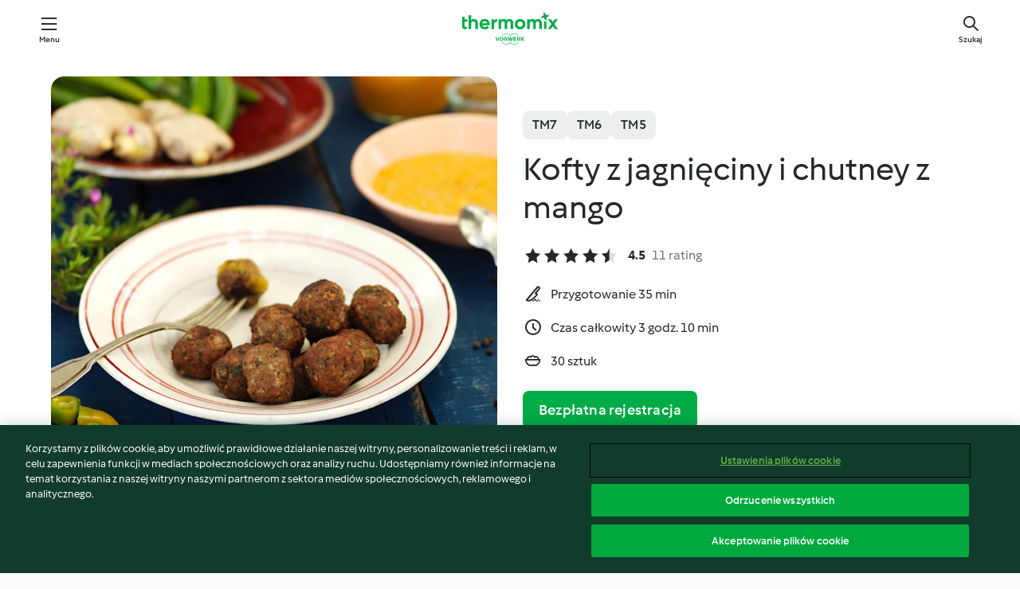

--- FILE ---
content_type: text/html; charset=utf-8
request_url: https://cookidoo.pl/recipes/recipe/pl-PL/r282453
body_size: 11632
content:
<!DOCTYPE html>
<html
  lang="pl-PL"
  class="cicd2-theme">
<head>
    <meta property="og:url" content="https://cookidoo.pl/recipes/recipe/pl-PL/r282453"/>
    <meta property="og:title" content="Kofty z jagnięciny i chutney z mango"/>
    <meta property="og:description" content="Świat przepisów Thermomix® – Cookidoo® zapewni Ci pyszne dania na całym świecie.
Tysiące przepisów oraz pomysłów to gwarancja wyśmienitych inspiracji przy każdych odwiedzinach."/>
    <meta property="og:image" content="https://assets.tmecosys.com/image/upload/t_web_rdp_recipe_584x480/img/recipe/ras/Assets/c146412e-93c7-4264-a52a-2f7e186d216b/Derivates/26f5c9a2-b7cc-4883-9882-8fbd490bd71c.jpg"/>
    <meta name="robots" content="noarchive"/>
    <meta charset="utf-8">
    <meta name="viewport" content="width=device-width, initial-scale=1, shrink-to-fit=no">
    <link rel="stylesheet" href="https://patternlib-all.prod.external.eu-tm-prod.vorwerk-digital.com/pl-core-29.3.2-b33824b8018a0840049d6c20603cb31e.css">
      <link rel="stylesheet" href="https://patternlib-all.prod.external.eu-tm-prod.vorwerk-digital.com/cicd2-theme-29.3.2-38102d1b98d85afb94b9d25dab3bae9c.css">
    <link rel="stylesheet" href="https://recipepublic-all.prod.external.eu-tm-prod.vorwerk-digital.com/bundle-7e9da6437349bf80779b292c7cffc47b.css">
    <link rel="icon" href="https://patternlib-all.prod.external.eu-tm-prod.vorwerk-digital.com/favicon-02a92602e0cf506ebd0186892a17fd82.ico">
    <link rel="preconnect" href="https://assets.tmecosys.com" crossorigin="anonymous">
    <script>"use strict";(()=>{function c(n){let t=document.cookie.match(new RegExp("(^| )"+n+"=([^;]+)"));if(t)return t[2]}var e={get:c};e.get("v-authenticated")?document.documentElement.classList.add("is-authenticated"):document.documentElement.classList.add("is-unauthenticated");})();
</script>
    <title>Kofty z jagnięciny i chutney z mango - Cookidoo® – oficjalna platforma z przepisami na Thermomix®</title>
    <link rel="stylesheet" href="https://patternlib-all.prod.external.eu-tm-prod.vorwerk-digital.com/pl-recipe-2.18.3-4949e3c3f2b6c536234d63e48d89c215.css">
    <script type="application/ld+json">{"@context":"http://schema.org/","@type":"Recipe","name":"Kofty z jagnięciny i chutney z mango","image":"https://assets.tmecosys.com/image/upload/t_web_rdp_recipe_584x480_1_5x/img/recipe/ras/Assets/c146412e-93c7-4264-a52a-2f7e186d216b/Derivates/26f5c9a2-b7cc-4883-9882-8fbd490bd71c.jpg","totalTime":"PT3H10M","cookTime":"PT3H10M","prepTime":"PT35M","recipeYield":"30 sztuk","recipeCategory":["Dania główne - potrawy z mięsa i drobiu"],"recipeIngredient":["2 ząbki czosnku","10 g oleju","1 łyżeczka imbiru, suszonego, mielonego","1000 g mango, dojrzałego","2 laski cynamonu","200 g białego octu winnego","250 g cukru","1 łyżeczka papryczki piri piri, suszonej, mielonej","500 g jagnięciny","100 g cebuli","2 ząbki czosnku","10 g korzenia imbiru, świeżego","2 zielone papryczki chili, świeże","15 g kolendry, świeżej","1 łyżka jogurtu naturalnego","1 łyżka kminu rzymskiego, mielonego","1 łyżeczka kolendry, mielonej","1 łyżka przyprawy garam masala","1 łyżeczka soli","&frac12; łyżeczki pieprzu czarnego, mielonego"," woda"," olej"],"nutrition":{"@type":"NutritionInformation","calories":"167 kcal","carbohydrateContent":"13 g","fatContent":"11 g","proteinContent":"4 g"},"inLanguage":"pl-PL","author":{"@type":"Organization","name":"Vorwerk Home & Co. KmG","address":"Wolleraustrasse 11a\n8807 Freienbach\nSzwajcaria","url":"https://cookidoo.pl/"},"aggregateRating":{"@id":"AggregatedRating"}}</script>
</head>

<body>
  <core-user-info
    condition="html.is-authenticated"
    base="/profile/api/user"
    community-profile="/community/profile/pl-PL"
    devices="/customer-devices/api/my-devices/versions"
    >
  </core-user-info>
  
  <div class="page-content">
      
  <header tabindex="-1" class="page-header">
    <div class="page-header__content">
      <a href="#main-content" class="link--skip">Przejdź do głównej treści</a>
          <a class="logo page-header__home authenticated-only" href="/foundation/pl-PL/for-you"
            aria-label="Link to the home page">
            <img class="logo" src="https://patternlib-all.prod.external.eu-tm-prod.vorwerk-digital.com/logo_thermomix-02469c2fb4fca55fc3c397286d9e7fe0.svg"
              alt="Thermomix®">
          </a>
          <a class="logo page-header__home unauthenticated-only" href="/foundation/pl-PL/explore"
            aria-label="Link to the home page">
            <img class="logo" src="https://patternlib-all.prod.external.eu-tm-prod.vorwerk-digital.com/logo_thermomix-02469c2fb4fca55fc3c397286d9e7fe0.svg"
              alt="Thermomix®">
          </a>
      <core-nav class="page-header__nav">
        <nav class="core-nav__nav" role="navigation">
          <button class="core-nav__trigger">Menu</button>
          <div class="core-nav__container">
            <ul class="core-nav__main-links authenticated-only">
                <li class="core-nav__item">
                  <a href="/foundation/pl-PL/for-you"
                    class="core-nav__link">Dla Ciebie</a>
                </li>
              <li class="core-nav__item">
                <a href="/foundation/pl-PL/explore"
                  class="core-nav__link">Odkrywaj</a>
              </li>
              <li class="core-nav__item">
                <a href="/organize/pl-PL/my-recipes"
                  class="core-nav__link">Moje przepisy</a>
              </li>
              <li class="core-nav__item">
                <a href="/planning/pl-PL/my-week"
                  class="core-nav__link">Mój tydzień</a>
              </li>
                <li class="core-nav__item">
                  <a href="/shopping/pl-PL"
                    class="core-nav__link">Lista zakupów</a>
                </li>
            </ul>
            <ul class=" core-nav__main-links unauthenticated-only">
              <li class="core-nav__item">
                <a href="/foundation/pl-PL/explore"
                  class="core-nav__link">Odkrywaj</a>
              </li>
              <li class="core-nav__item">
                <a href="/foundation/pl-PL/membership"
                  class="core-nav__link">Abonament</a>
              </li>
              <li class="core-nav__item">
                <a href="/foundation/pl-PL/help"
                  class="core-nav__link">Pomoc</a>
              </li>
            </ul>
            <ul class="core-nav__links unauthenticated-only">
              <li class="core-nav__item">
                <a href="/ciam/register/start"
                  class="core-nav__link page-header__sign-up page-header__icon">Zarejestruj konto</a>
              </li>
              <li class="core-nav__item">
                <a href="/profile/pl-PL/login?redirectAfterLogin=%2Frecipes%2Frecipe%2Fpl-PL%2Fr282453"
                  class="core-nav__link page-header__login page-header__icon">Zaloguj się</a>
              </li>
            </ul>
            <div role="separator" aria-orientation="vertical"
              class="core-nav__separator separator-vertical separator-vertical--silver-20"></div>
            <core-user-profile class="authenticated-only">
              <core-dropdown-menu class="core-nav__dropdown core-nav__dropdown--profile" align="bottom-right">
                <button class="core-dropdown-menu__trigger core-nav__dropdown-trigger">
                  <span class="core-nav__dropdown-trigger-icon" aria-hidden="true"></span>
                  <img class="core-nav__dropdown-trigger-picture" src alt>
                  <span class="core-dropdown-menu__trigger-text">
                      Profil
                  </span>
                </button>
                <div class="core-dropdown-menu__content core-nav__dropdown-content">
                  <ul class="core-dropdown-list core-nav__dropdown-list">
                    <li class="core-community-profile__link">
                      <a href="/community/profile/pl-PL"
                        class="core-dropdown-list__item core-nav__link core-nav__link--community">
                        <core-community-profile>
                          <span class="core-community-profile__icon" aria-hidden="true"></span>
                          <img class="core-community-profile__picture" src alt>
                          <div class="core-community-profile__heading-group">
                            <span class="core-community-profile__header">Profil</span>
                            <span class="core-community-profile__subheader">Wyświetl profil</span>
                          </div>
                        </core-community-profile>
                      </a>
                    </li>
                    <li>
                      <a href="/commerce/pl-PL/membership"
                        class="core-dropdown-list__item core-nav__link">Konto użytkownika</a>
                    </li>
                    <li>
                      <a href="/foundation/pl-PL/help"
                        class="core-dropdown-list__item core-nav__link">Pomoc</a>
                    </li>
                    <li>
                      <a href="/profile/logout"
                        class="core-dropdown-list__item core-nav__link">Wyloguj się</a>
                    </li>
                  </ul>
                </div>
              </core-dropdown-menu>
            </core-user-profile>
          </div>
          <div role="separator" aria-orientation="vertical"
            class="core-nav__separator separator-vertical separator-vertical--silver-20"></div>
        </nav>
      </core-nav>
      <a class="page-header__search page-header__icon" href="/search/pl-PL"
        aria-label="Szukaj">Szukaj</a>
    </div>
  </header>
  <recipe-scrollspy>
    <nav class="recipe-scrollspy__nav">
        <a href="#ingredients-section" class="recipe-scrollspy__link">Składniki</a>
  
      <a href="#difficulty-section" class="recipe-scrollspy__link">Poziom trudności</a>
  
        <a href="#nutrition-section" class="recipe-scrollspy__link">Wartości odżywcze</a>
  
        <a href="#also-featured-in-section" class="recipe-scrollspy__link">Dostępny w</a>
  
      <a id="recipe-scrollspy-alternative-recipes" href="#alternative-recipes" class="recipe-scrollspy__link">Może spodoba Ci się również...</a>
    </nav>
  </recipe-scrollspy>

  <recipe-details id="main-content">
    <recipe-card>
      <div class="recipe-card__wrapper">
        <div class="recipe-card__image-wrapper">
            <core-image-loader>
              <img
                class="recipe-card__image"
                  src="https://assets.tmecosys.com/image/upload/t_web_rdp_recipe_584x480/img/recipe/ras/Assets/c146412e-93c7-4264-a52a-2f7e186d216b/Derivates/26f5c9a2-b7cc-4883-9882-8fbd490bd71c.jpg"
                  srcset="https://assets.tmecosys.com/image/upload/t_web_rdp_recipe_584x480/img/recipe/ras/Assets/c146412e-93c7-4264-a52a-2f7e186d216b/Derivates/26f5c9a2-b7cc-4883-9882-8fbd490bd71c.jpg 584w, https://assets.tmecosys.com/image/upload/t_web_rdp_recipe_584x480_1_5x/img/recipe/ras/Assets/c146412e-93c7-4264-a52a-2f7e186d216b/Derivates/26f5c9a2-b7cc-4883-9882-8fbd490bd71c.jpg 876w"
                    sizes="(min-width: 1333px) 584px, (min-width: 768px) 50vw, 100vw"
                alt="Kofty z jagnięciny i chutney z mango"
                title="Kofty z jagnięciny i chutney z mango"/>
            </core-image-loader>
        </div>
        <div class="recipe-card__info">
    
            <div class="recipe-card__header">
              <div class="recipe-card__header-left">
                  <rdp-badges id="tm-versions-modal">
                      <button class="core-chip-button core-chip-button--flat core-chip-button--x-small">
                        TM7
                      </button>
                      <button class="core-chip-button core-chip-button--flat core-chip-button--x-small">
                        TM6
                      </button>
                      <button class="core-chip-button core-chip-button--flat core-chip-button--x-small">
                        TM5
                      </button>
                  </rdp-badges>
                
                  <core-modal
                    trigger-id="tm-versions-modal"
                    class="tm-versions-modal"
                    prevent-body-scroll="true"
                    hidden>
                    <div class="core-modal__wrapper">
                      <div class="core-modal__container" role="dialog" aria-modal="true">
                  
                        <div class="core-modal__header">
                          <h2>Urządzenia i Akcesoria</h2>
                          <button class="core-modal__close" aria-label="Close Modal"></button>
                        </div>
                  
                        <core-scrollbar class="core-modal__content" fadeout-top>
                          <div class="core-scrollbar__content">
                  
                            <rdp-tm-versions>
                              <p class="rdp-tm-versions__description">Ten przepis został stworzony dla określonej konfiguracji urządzeń i akcesoriów. Bez wymaganej konfiguracji nie możemy zagwarantować Ci udanego efektu końcowego.</p>
                              <div class="rdp-tm-versions__list">
                                  <div class="rdp-tm-versions__item">
                                    <img src="https://patternlib-all.prod.external.eu-tm-prod.vorwerk-digital.com/tm7-83b22c91a1a1e7fee3797168f05f9754.png" class="rdp-tm-versions__image"/>
                                    <div class="rdp-tm-versions__wrapper">
                                      <span class="rdp-tm-versions__name">Thermomix® TM7</span>
                                      <span class="rdp-tm-versions__compatibility">
                                        <span class="icon icon--checkmark-circle icon--xxxs"></span>Kompatybilny
                                      </span>
                                    </div>
                                  </div>
                                  <div class="rdp-tm-versions__item">
                                    <img src="https://patternlib-all.prod.external.eu-tm-prod.vorwerk-digital.com/tm6-fff867f1cfc7f35118b8b6dfffca8339.png" class="rdp-tm-versions__image"/>
                                    <div class="rdp-tm-versions__wrapper">
                                      <span class="rdp-tm-versions__name">Thermomix® TM6</span>
                                      <span class="rdp-tm-versions__compatibility">
                                        <span class="icon icon--checkmark-circle icon--xxxs"></span>Kompatybilny
                                      </span>
                                    </div>
                                  </div>
                                  <div class="rdp-tm-versions__item">
                                    <img src="https://patternlib-all.prod.external.eu-tm-prod.vorwerk-digital.com/tm5-a3a665744eb0093e9108135bf6b1baa4.png" class="rdp-tm-versions__image"/>
                                    <div class="rdp-tm-versions__wrapper">
                                      <span class="rdp-tm-versions__name">Thermomix® TM5</span>
                                      <span class="rdp-tm-versions__compatibility">
                                        <span class="icon icon--checkmark-circle icon--xxxs"></span>Kompatybilny
                                      </span>
                                    </div>
                                  </div>
                              </div>
                            </rdp-tm-versions>
                  
                  
                          </div>
                        </core-scrollbar>
                  
                        <div class="core-modal__footer">
                          <a class="button--inline rdp-tm-versions__more" href="/foundation/pl-PL/thermomix-compatibility">Więcej informacji</a>
                        </div>
                      </div>
                    </div>
                  </core-modal>
                
              </div>
            </div>
    
          <div class="recipe-card__content">
            <core-ellipsis lines-count="3">
              <h1 class="recipe-card__section recipe-card__name">Kofty z jagnięciny i chutney z mango</h1>
            </core-ellipsis>
            
            <core-rating>
  <div class="core-rating__rating-list">
      <span class="core-rating__point core-rating__point--full"></span>
      <span class="core-rating__point core-rating__point--full"></span>
      <span class="core-rating__point core-rating__point--full"></span>
      <span class="core-rating__point core-rating__point--full"></span>
      <span class="core-rating__point core-rating__point--half"></span>
  </div>
    <span class="core-rating__counter">4.5</span>
    <span class="core-rating__label">
      
      11 rating
      
    </span>
  <script type="application/ld+json">
  {
    "@context": "http://schema.org",
    "@type": "AggregateRating",
    "@id": "AggregatedRating",
    "ratingValue": 4.5,
    "reviewCount": 11
  }
  </script>
</core-rating>

            <div class="recipe-card__cook-params">
              <div class="recipe-card__cook-param">
                <span class="icon icon--time-preparation"></span>
                <span>Przygotowanie 35 min </span>
              </div>
              <div class="recipe-card__cook-param">
                <span class="icon icon--time"></span>
                <span>Czas całkowity 3 godz. 10 min</span>
              </div>
              <div class="recipe-card__cook-param">
                <span class="icon icon--servings"></span>
                <span>30 sztuk</span>
              </div>
            </div>
          </div>
    
          <div class="recipe-card__footer">
            <a class="button--primary recipe-card__action-button recipe-card__action-button--primary"
              title="Bezpłatna rejestracja"
              href="/ciam/register/start">Bezpłatna rejestracja</a>
          </div>
        </div>
      </div>
    </recipe-card>
    
    <recipe-content>
      <div class="recipe-content__left">
        <div mobile-order="1">
          <div id="ingredients-section" class="recipe-content__section">
            <h4 class="recipe-content__title">Składniki</h4>
              <div class="recipe-content__inner-section">
                  <h5 class="recipe-content__inner-title recipe-content__inner-title--short">Chutney z mango</h5>
                <ul class="ul--clean">
                    <li>
          <recipe-ingredient>
            <div class="recipe-ingredient__wrapper">
                <img class="recipe-ingredient__image"   src="https://assets.tmecosys.com/image/upload/t_web_ingredient_48x48/icons/ingredient_icons/352"
            srcset="https://assets.tmecosys.com/image/upload/t_web_ingredient_48x48/icons/ingredient_icons/352 48w, https://assets.tmecosys.com/image/upload/t_web_ingredient_48x48_1_5x/icons/ingredient_icons/352 72w, https://assets.tmecosys.com/image/upload/t_web_ingredient_48x48_2x/icons/ingredient_icons/352 96w"
              sizes="48px"
           />
          
                <div class="recipe-ingredient__content">
                  <span class="recipe-ingredient__name">
                        2
            
           ząbki czosnku 
                  </span>
                </div>
            </div>
          </recipe-ingredient>
          </li>
                    <li>
          <recipe-ingredient>
            <div class="recipe-ingredient__wrapper">
                <img class="recipe-ingredient__image"   src="https://assets.tmecosys.com/image/upload/t_web_ingredient_48x48/icons/ingredient_icons/151"
            srcset="https://assets.tmecosys.com/image/upload/t_web_ingredient_48x48/icons/ingredient_icons/151 48w, https://assets.tmecosys.com/image/upload/t_web_ingredient_48x48_1_5x/icons/ingredient_icons/151 72w, https://assets.tmecosys.com/image/upload/t_web_ingredient_48x48_2x/icons/ingredient_icons/151 96w"
              sizes="48px"
           />
          
                <div class="recipe-ingredient__content">
                  <span class="recipe-ingredient__name">
                        10
            g
           oleju 
                  </span>
                </div>
            </div>
          </recipe-ingredient>
          </li>
                    <li>
          <recipe-ingredient>
            <div class="recipe-ingredient__wrapper">
                <img class="recipe-ingredient__image"   src="https://assets.tmecosys.com/image/upload/t_web_ingredient_48x48/icons/ingredient_icons/2370"
            srcset="https://assets.tmecosys.com/image/upload/t_web_ingredient_48x48/icons/ingredient_icons/2370 48w, https://assets.tmecosys.com/image/upload/t_web_ingredient_48x48_1_5x/icons/ingredient_icons/2370 72w, https://assets.tmecosys.com/image/upload/t_web_ingredient_48x48_2x/icons/ingredient_icons/2370 96w"
              sizes="48px"
           />
          
                <div class="recipe-ingredient__content">
                  <span class="recipe-ingredient__name">
                        1
            łyżeczka
           imbiru, suszonego, mielonego 
                  </span>
                </div>
            </div>
          </recipe-ingredient>
          </li>
                    <li>
          <recipe-ingredient>
            <div class="recipe-ingredient__wrapper">
                <img class="recipe-ingredient__image"   src="https://assets.tmecosys.com/image/upload/t_web_ingredient_48x48/icons/ingredient_icons/117"
            srcset="https://assets.tmecosys.com/image/upload/t_web_ingredient_48x48/icons/ingredient_icons/117 48w, https://assets.tmecosys.com/image/upload/t_web_ingredient_48x48_1_5x/icons/ingredient_icons/117 72w, https://assets.tmecosys.com/image/upload/t_web_ingredient_48x48_2x/icons/ingredient_icons/117 96w"
              sizes="48px"
           />
          
                <div class="recipe-ingredient__content">
                  <span class="recipe-ingredient__name">
                        1000
            g
           mango, dojrzałego 
                  </span>
                    <span class="recipe-ingredient__description">pokrojonego na kawałki</span>
                </div>
            </div>
          </recipe-ingredient>
          </li>
                    <li>
          <recipe-ingredient>
            <div class="recipe-ingredient__wrapper">
                <img class="recipe-ingredient__image"   src="https://assets.tmecosys.com/image/upload/t_web_ingredient_48x48/icons/ingredient_icons/165"
            srcset="https://assets.tmecosys.com/image/upload/t_web_ingredient_48x48/icons/ingredient_icons/165 48w, https://assets.tmecosys.com/image/upload/t_web_ingredient_48x48_1_5x/icons/ingredient_icons/165 72w, https://assets.tmecosys.com/image/upload/t_web_ingredient_48x48_2x/icons/ingredient_icons/165 96w"
              sizes="48px"
           />
          
                <div class="recipe-ingredient__content">
                  <span class="recipe-ingredient__name">
                        2
            
           laski cynamonu 
                  </span>
                    <span class="recipe-ingredient__description">przełamane na pół</span>
                </div>
            </div>
          </recipe-ingredient>
          </li>
                    <li>
          <recipe-ingredient>
            <div class="recipe-ingredient__wrapper">
                <img class="recipe-ingredient__image"   src="https://assets.tmecosys.com/image/upload/t_web_ingredient_48x48/icons/ingredient_icons/314"
            srcset="https://assets.tmecosys.com/image/upload/t_web_ingredient_48x48/icons/ingredient_icons/314 48w, https://assets.tmecosys.com/image/upload/t_web_ingredient_48x48_1_5x/icons/ingredient_icons/314 72w, https://assets.tmecosys.com/image/upload/t_web_ingredient_48x48_2x/icons/ingredient_icons/314 96w"
              sizes="48px"
           />
          
                <div class="recipe-ingredient__content">
                  <span class="recipe-ingredient__name">
                        200
            g
           białego octu winnego 
                  </span>
                </div>
            </div>
          </recipe-ingredient>
          </li>
                    <li>
          <recipe-ingredient>
            <div class="recipe-ingredient__wrapper">
                <img class="recipe-ingredient__image"   src="https://assets.tmecosys.com/image/upload/t_web_ingredient_48x48/icons/ingredient_icons/9"
            srcset="https://assets.tmecosys.com/image/upload/t_web_ingredient_48x48/icons/ingredient_icons/9 48w, https://assets.tmecosys.com/image/upload/t_web_ingredient_48x48_1_5x/icons/ingredient_icons/9 72w, https://assets.tmecosys.com/image/upload/t_web_ingredient_48x48_2x/icons/ingredient_icons/9 96w"
              sizes="48px"
           />
          
                <div class="recipe-ingredient__content">
                  <span class="recipe-ingredient__name">
                        250
            g
           cukru 
                  </span>
                </div>
            </div>
          </recipe-ingredient>
          </li>
                    <li>
          <recipe-ingredient>
            <div class="recipe-ingredient__wrapper">
                <img class="recipe-ingredient__image"   src="https://assets.tmecosys.com/image/upload/t_web_ingredient_48x48/icons/ingredient_icons/97609"
            srcset="https://assets.tmecosys.com/image/upload/t_web_ingredient_48x48/icons/ingredient_icons/97609 48w, https://assets.tmecosys.com/image/upload/t_web_ingredient_48x48_1_5x/icons/ingredient_icons/97609 72w, https://assets.tmecosys.com/image/upload/t_web_ingredient_48x48_2x/icons/ingredient_icons/97609 96w"
              sizes="48px"
           />
          
                <div class="recipe-ingredient__content">
                  <span class="recipe-ingredient__name">
                        1
            łyżeczka
           papryczki piri piri, suszonej, mielonej 
                  </span>
                </div>
            </div>
          </recipe-ingredient>
          </li>
                </ul>
              </div>
              <div class="recipe-content__inner-section">
                  <h5 class="recipe-content__inner-title recipe-content__inner-title--short">Kofty z jagnięciny</h5>
                <ul class="ul--clean">
                    <li>
          <recipe-ingredient>
            <div class="recipe-ingredient__wrapper">
                <img class="recipe-ingredient__image"   src="https://assets.tmecosys.com/image/upload/t_web_ingredient_48x48/icons/ingredient_icons/324"
            srcset="https://assets.tmecosys.com/image/upload/t_web_ingredient_48x48/icons/ingredient_icons/324 48w, https://assets.tmecosys.com/image/upload/t_web_ingredient_48x48_1_5x/icons/ingredient_icons/324 72w, https://assets.tmecosys.com/image/upload/t_web_ingredient_48x48_2x/icons/ingredient_icons/324 96w"
              sizes="48px"
           />
          
                <div class="recipe-ingredient__content">
                  <span class="recipe-ingredient__name">
                        500
            g
           jagnięciny 
                  </span>
                    <span class="recipe-ingredient__description">bez ścięgien i białych błonek, pokrojonej na 3 cm kawałki, lekko zmrożonej (patrz wskazówka)</span>
                </div>
            </div>
          </recipe-ingredient>
          </li>
                    <li>
          <recipe-ingredient>
            <div class="recipe-ingredient__wrapper">
                <img class="recipe-ingredient__image"   src="https://assets.tmecosys.com/image/upload/t_web_ingredient_48x48/icons/ingredient_icons/18"
            srcset="https://assets.tmecosys.com/image/upload/t_web_ingredient_48x48/icons/ingredient_icons/18 48w, https://assets.tmecosys.com/image/upload/t_web_ingredient_48x48_1_5x/icons/ingredient_icons/18 72w, https://assets.tmecosys.com/image/upload/t_web_ingredient_48x48_2x/icons/ingredient_icons/18 96w"
              sizes="48px"
           />
          
                <div class="recipe-ingredient__content">
                  <span class="recipe-ingredient__name">
                        100
            g
           cebuli 
                  </span>
                    <span class="recipe-ingredient__description">przekrojonej na pół</span>
                </div>
            </div>
          </recipe-ingredient>
          </li>
                    <li>
          <recipe-ingredient>
            <div class="recipe-ingredient__wrapper">
                <img class="recipe-ingredient__image"   src="https://assets.tmecosys.com/image/upload/t_web_ingredient_48x48/icons/ingredient_icons/352"
            srcset="https://assets.tmecosys.com/image/upload/t_web_ingredient_48x48/icons/ingredient_icons/352 48w, https://assets.tmecosys.com/image/upload/t_web_ingredient_48x48_1_5x/icons/ingredient_icons/352 72w, https://assets.tmecosys.com/image/upload/t_web_ingredient_48x48_2x/icons/ingredient_icons/352 96w"
              sizes="48px"
           />
          
                <div class="recipe-ingredient__content">
                  <span class="recipe-ingredient__name">
                        2
            
           ząbki czosnku 
                  </span>
                </div>
            </div>
          </recipe-ingredient>
          </li>
                    <li>
          <recipe-ingredient>
            <div class="recipe-ingredient__wrapper">
                <img class="recipe-ingredient__image"   src="https://assets.tmecosys.com/image/upload/t_web_ingredient_48x48/icons/ingredient_icons/11"
            srcset="https://assets.tmecosys.com/image/upload/t_web_ingredient_48x48/icons/ingredient_icons/11 48w, https://assets.tmecosys.com/image/upload/t_web_ingredient_48x48_1_5x/icons/ingredient_icons/11 72w, https://assets.tmecosys.com/image/upload/t_web_ingredient_48x48_2x/icons/ingredient_icons/11 96w"
              sizes="48px"
           />
          
                <div class="recipe-ingredient__content">
                  <span class="recipe-ingredient__name">
                        10
            g
           korzenia imbiru, świeżego 
                  </span>
                    <span class="recipe-ingredient__description">pokrojonego w 2 mm plastry</span>
                </div>
            </div>
          </recipe-ingredient>
          </li>
                    <li>
          <recipe-ingredient>
            <div class="recipe-ingredient__wrapper">
                <img class="recipe-ingredient__image"   src="https://assets.tmecosys.com/image/upload/t_web_ingredient_48x48/icons/ingredient_icons/1434"
            srcset="https://assets.tmecosys.com/image/upload/t_web_ingredient_48x48/icons/ingredient_icons/1434 48w, https://assets.tmecosys.com/image/upload/t_web_ingredient_48x48_1_5x/icons/ingredient_icons/1434 72w, https://assets.tmecosys.com/image/upload/t_web_ingredient_48x48_2x/icons/ingredient_icons/1434 96w"
              sizes="48px"
           />
          
                <div class="recipe-ingredient__content">
                  <span class="recipe-ingredient__name">
                        2
            
           zielone papryczki chili, świeże 
                  </span>
                    <span class="recipe-ingredient__description">bez gniazd nasiennych</span>
                </div>
            </div>
          </recipe-ingredient>
          </li>
                    <li>
          <recipe-ingredient>
            <div class="recipe-ingredient__wrapper">
                <img class="recipe-ingredient__image"   src="https://assets.tmecosys.com/image/upload/t_web_ingredient_48x48/icons/ingredient_icons/15"
            srcset="https://assets.tmecosys.com/image/upload/t_web_ingredient_48x48/icons/ingredient_icons/15 48w, https://assets.tmecosys.com/image/upload/t_web_ingredient_48x48_1_5x/icons/ingredient_icons/15 72w, https://assets.tmecosys.com/image/upload/t_web_ingredient_48x48_2x/icons/ingredient_icons/15 96w"
              sizes="48px"
           />
          
                <div class="recipe-ingredient__content">
                  <span class="recipe-ingredient__name">
                        15
            g
           kolendry, świeżej 
                  </span>
                </div>
            </div>
          </recipe-ingredient>
          </li>
                    <li>
          <recipe-ingredient>
            <div class="recipe-ingredient__wrapper">
                <img class="recipe-ingredient__image"   src="https://assets.tmecosys.com/image/upload/t_web_ingredient_48x48/icons/ingredient_icons/89"
            srcset="https://assets.tmecosys.com/image/upload/t_web_ingredient_48x48/icons/ingredient_icons/89 48w, https://assets.tmecosys.com/image/upload/t_web_ingredient_48x48_1_5x/icons/ingredient_icons/89 72w, https://assets.tmecosys.com/image/upload/t_web_ingredient_48x48_2x/icons/ingredient_icons/89 96w"
              sizes="48px"
           />
          
                <div class="recipe-ingredient__content">
                  <span class="recipe-ingredient__name">
                        1
            łyżka
           jogurtu naturalnego 
                  </span>
                </div>
            </div>
          </recipe-ingredient>
          </li>
                    <li>
          <recipe-ingredient>
            <div class="recipe-ingredient__wrapper">
                <img class="recipe-ingredient__image"   src="https://assets.tmecosys.com/image/upload/t_web_ingredient_48x48/icons/ingredient_icons/104"
            srcset="https://assets.tmecosys.com/image/upload/t_web_ingredient_48x48/icons/ingredient_icons/104 48w, https://assets.tmecosys.com/image/upload/t_web_ingredient_48x48_1_5x/icons/ingredient_icons/104 72w, https://assets.tmecosys.com/image/upload/t_web_ingredient_48x48_2x/icons/ingredient_icons/104 96w"
              sizes="48px"
           />
          
                <div class="recipe-ingredient__content">
                  <span class="recipe-ingredient__name">
                        1
            łyżka
           kminu rzymskiego, mielonego 
                  </span>
                </div>
            </div>
          </recipe-ingredient>
          </li>
                    <li>
          <recipe-ingredient>
            <div class="recipe-ingredient__wrapper">
                <img class="recipe-ingredient__image"   src="https://assets.tmecosys.com/image/upload/t_web_ingredient_48x48/icons/ingredient_icons/545"
            srcset="https://assets.tmecosys.com/image/upload/t_web_ingredient_48x48/icons/ingredient_icons/545 48w, https://assets.tmecosys.com/image/upload/t_web_ingredient_48x48_1_5x/icons/ingredient_icons/545 72w, https://assets.tmecosys.com/image/upload/t_web_ingredient_48x48_2x/icons/ingredient_icons/545 96w"
              sizes="48px"
           />
          
                <div class="recipe-ingredient__content">
                  <span class="recipe-ingredient__name">
                        1
            łyżeczka
           kolendry, mielonej 
                  </span>
                </div>
            </div>
          </recipe-ingredient>
          </li>
                    <li>
          <recipe-ingredient>
            <div class="recipe-ingredient__wrapper">
                <img class="recipe-ingredient__image"   src="https://assets.tmecosys.com/image/upload/t_web_ingredient_48x48/icons/ingredient_icons/1432"
            srcset="https://assets.tmecosys.com/image/upload/t_web_ingredient_48x48/icons/ingredient_icons/1432 48w, https://assets.tmecosys.com/image/upload/t_web_ingredient_48x48_1_5x/icons/ingredient_icons/1432 72w, https://assets.tmecosys.com/image/upload/t_web_ingredient_48x48_2x/icons/ingredient_icons/1432 96w"
              sizes="48px"
           />
          
                <div class="recipe-ingredient__content">
                  <span class="recipe-ingredient__name">
                        1
            łyżka
           przyprawy garam masala 
                  </span>
                </div>
            </div>
          </recipe-ingredient>
          </li>
                    <li>
          <recipe-ingredient>
            <div class="recipe-ingredient__wrapper">
                <img class="recipe-ingredient__image"   src="https://assets.tmecosys.com/image/upload/t_web_ingredient_48x48/icons/ingredient_icons/269"
            srcset="https://assets.tmecosys.com/image/upload/t_web_ingredient_48x48/icons/ingredient_icons/269 48w, https://assets.tmecosys.com/image/upload/t_web_ingredient_48x48_1_5x/icons/ingredient_icons/269 72w, https://assets.tmecosys.com/image/upload/t_web_ingredient_48x48_2x/icons/ingredient_icons/269 96w"
              sizes="48px"
           />
          
                <div class="recipe-ingredient__content">
                  <span class="recipe-ingredient__name">
                        1
            łyżeczka
           soli 
                  </span>
                </div>
            </div>
          </recipe-ingredient>
          </li>
                    <li>
          <recipe-ingredient>
            <div class="recipe-ingredient__wrapper">
                <img class="recipe-ingredient__image"   src="https://assets.tmecosys.com/image/upload/t_web_ingredient_48x48/icons/ingredient_icons/23"
            srcset="https://assets.tmecosys.com/image/upload/t_web_ingredient_48x48/icons/ingredient_icons/23 48w, https://assets.tmecosys.com/image/upload/t_web_ingredient_48x48_1_5x/icons/ingredient_icons/23 72w, https://assets.tmecosys.com/image/upload/t_web_ingredient_48x48_2x/icons/ingredient_icons/23 96w"
              sizes="48px"
           />
          
                <div class="recipe-ingredient__content">
                  <span class="recipe-ingredient__name">
                        &frac12;
            łyżeczki
           pieprzu czarnego, mielonego 
                  </span>
                </div>
            </div>
          </recipe-ingredient>
          </li>
                    <li>
          <recipe-ingredient>
            <div class="recipe-ingredient__wrapper">
                <img class="recipe-ingredient__image"   src="https://assets.tmecosys.com/image/upload/t_web_ingredient_48x48/icons/ingredient_icons/54"
            srcset="https://assets.tmecosys.com/image/upload/t_web_ingredient_48x48/icons/ingredient_icons/54 48w, https://assets.tmecosys.com/image/upload/t_web_ingredient_48x48_1_5x/icons/ingredient_icons/54 72w, https://assets.tmecosys.com/image/upload/t_web_ingredient_48x48_2x/icons/ingredient_icons/54 96w"
              sizes="48px"
           />
          
                <div class="recipe-ingredient__content">
                  <span class="recipe-ingredient__name">
                      
           woda 
                  </span>
                    <span class="recipe-ingredient__description">ilość do namoczenia dłoni</span>
                </div>
            </div>
          </recipe-ingredient>
          </li>
                    <li>
          <recipe-ingredient>
            <div class="recipe-ingredient__wrapper">
                <img class="recipe-ingredient__image"   src="https://assets.tmecosys.com/image/upload/t_web_ingredient_48x48/icons/ingredient_icons/151"
            srcset="https://assets.tmecosys.com/image/upload/t_web_ingredient_48x48/icons/ingredient_icons/151 48w, https://assets.tmecosys.com/image/upload/t_web_ingredient_48x48_1_5x/icons/ingredient_icons/151 72w, https://assets.tmecosys.com/image/upload/t_web_ingredient_48x48_2x/icons/ingredient_icons/151 96w"
              sizes="48px"
           />
          
                <div class="recipe-ingredient__content">
                  <span class="recipe-ingredient__name">
                      
           olej 
                  </span>
                    <span class="recipe-ingredient__description">do smażenia</span>
                </div>
            </div>
          </recipe-ingredient>
          </li>
                </ul>
              </div>
          </div>
          <hr>
        </div>
        <div mobile-order="3">
          <div id="difficulty-section" class="recipe-content__section">
            <h4 class="recipe-content__title">Poziom trudności</h4>
            <rdp-difficulty>
              <span class="icon icon--s icon--chef-hat"></span>
              <p>średni</p>
            </rdp-difficulty>
          </div>
          <hr>
            <div id="nutrition-section" class="recipe-content__section">
              <h4 class="recipe-content__title">
                Wartości odżywcze
                <span class="recipe-content__subtitle">na 1 sztukę</span>
              </h4>
              <rdp-nutritious>
                  <div class="rdp-nutritious__item">
                    <span class="rdp-nutritious__name">Białko</span>
                    <span class="rdp-nutritious__value">
                        4 g 
                    </span>
                  </div>
                  <div class="rdp-nutritious__item">
                    <span class="rdp-nutritious__name">Kalorie</span>
                    <span class="rdp-nutritious__value">
                        698.7 kJ  / 
                        167 kcal 
                    </span>
                  </div>
                  <div class="rdp-nutritious__item">
                    <span class="rdp-nutritious__name">Tłuszcz</span>
                    <span class="rdp-nutritious__value">
                        11 g 
                    </span>
                  </div>
                  <div class="rdp-nutritious__item">
                    <span class="rdp-nutritious__name">Błonnik</span>
                    <span class="rdp-nutritious__value">
                        0 g 
                    </span>
                  </div>
                  <div class="rdp-nutritious__item">
                    <span class="rdp-nutritious__name">Węglowodany</span>
                    <span class="rdp-nutritious__value">
                        13 g 
                    </span>
                  </div>
              </rdp-nutritious>
            </div>
            <hr>
        </div>
      </div>
      <div class="recipe-content__right">
        <div mobile-order="2">
          <div class="recipe-content__section">
            <recipe-membership-banner>
              <img src="https://patternlib-all.prod.external.eu-tm-prod.vorwerk-digital.com/cookidoo-world-da330b8ec91ef8ac5df385f0e440dffb.svg" class="recipe-membership-banner__image" />
              <h1 class="recipe-membership-banner__title">Podoba Ci się nasza platforma?</h1>
              <h4 class="recipe-membership-banner__subtitle">Ten przepis i ponad 100 000 innych potraw czeka na Ciebie!</h4>
              <p class="recipe-membership-banner__description">Zarejestruj się i otrzymaj 30 dni bezpłatnego okresu próbnego, aby odkrywać świat Cookidoo® bez zobowiązań.</p>
              <a href="/ciam/register/start" class="button--primary">Bezpłatna rejestracja</a>
              <a href="/foundation/pl-PL/membership" class="button--inline">Więcej informacji</a>
            </recipe-membership-banner>
          </div>
          <hr>
        </div>
        <div mobile-order="4">
            <div id="also-featured-in-section" class="recipe-content__section">
              <h4 class="recipe-content__title">Dostępny w</h4>
              <rdp-collections>
                  <rdp-collection-tile>
                    <a class="rdp-collection-tile__wrapper" href="/collection/pl-PL/p/VrkCollection-pl-000001349210">
                      <img   src="https://assets.tmecosys.com/image/upload/t_web_col_80x80/img/collection/VrkCollection-pl-000001349210.jpg"
            srcset="https://assets.tmecosys.com/image/upload/t_web_col_80x80/img/collection/VrkCollection-pl-000001349210.jpg 80w, https://assets.tmecosys.com/image/upload/t_web_col_80x80_1_5x/img/collection/VrkCollection-pl-000001349210.jpg 120w, https://assets.tmecosys.com/image/upload/t_web_col_80x80_2x/img/collection/VrkCollection-pl-000001349210.jpg 160w"
              sizes="80px"
           class="rdp-collection-tile__image">
                      <div class="rdp-collection-tile__content">
                        <span class="rdp-collection-tile__name">KUCHNIA INDYJSKA</span>
                        <span class="rdp-collection-tile__info">11 Przepisów<br>Polska</span>
                      </div>
                    </a>
                  </rdp-collection-tile>
              </rdp-collections>
            </div>
            <hr>
        </div>
      </div>
    </recipe-content>
  </recipe-details>

  
  
  
  <div id="alternative-recipes" class="l-content l-content--additional recipe-alternative-recipes">
    <core-stripe class="core-stripe--modern" aria-labelledby="stripe-header" aria-describedby="stripe-description" role="region"
                 data-category="VrkNavCategory-RPF-004">
      <h3 class="core-stripe__header" id="stripe-header">
          Może spodoba Ci się również...
      </h3>
        <div class="core-stripe__content">
          
  
          
            <core-tile class="core-tile--expanded" id="r78731" data-recipe-id="r78731"><a class="link--alt" href="/recipes/recipe/pl-PL/r78731"><div aria-hidden="true" class="core-tile__image-wrapper">
    <img
      class="core-tile__image"
      alt="Chimichurri"
      title="Chimichurri"
      src="https://assets.tmecosys.com/image/upload/t_web_shared_recipe_221x240/img/recipe/ras/Assets/64F25C3B-7720-48A2-90F2-9100EEFDA2A6/Derivates/5defaf7106434695d7ad16bb58765832fcf7621e"
      sizes="221px"
      decoding="async"
      srcset="https://assets.tmecosys.com/image/upload/t_web_shared_recipe_221x240/img/recipe/ras/Assets/64F25C3B-7720-48A2-90F2-9100EEFDA2A6/Derivates/5defaf7106434695d7ad16bb58765832fcf7621e 221w, https://assets.tmecosys.com/image/upload/t_web_shared_recipe_221x240_1_5x/img/recipe/ras/Assets/64F25C3B-7720-48A2-90F2-9100EEFDA2A6/Derivates/5defaf7106434695d7ad16bb58765832fcf7621e 331w, https://assets.tmecosys.com/image/upload/t_web_shared_recipe_221x240_2x/img/recipe/ras/Assets/64F25C3B-7720-48A2-90F2-9100EEFDA2A6/Derivates/5defaf7106434695d7ad16bb58765832fcf7621e 442w"
    />
  </div><div class="core-tile__description-wrapper"><div class="core-tile__description"><core-ellipsis><p class="core-tile__description-text">Chimichurri</p></core-ellipsis><button class="core-tile__trigger authenticated-only context-menu-trigger" aria-label="Options de recettes ouvertes" type="button"></button></div><core-rating class="core-rating--short core-rating--small"><span class="core-rating__counter" aria-label="Rating 4.4">4.4</span><span class="core-rating__point core-rating__point--full" aria-disabled="true"></span><span class="core-rating__label" aria-label="from 90 reviews">(90)</span></core-rating><p class="core-tile__description-subline" aria-label="Durée totale 5min">5min</p></div></a><core-context-menu trigger-class="context-menu-trigger" class="translate-x-[0.5px]"><ul class="core-dropdown-list"><li><core-transclude href="/planning/pl-PL/transclude/manage-cook-today/r78731" prevent-page-reload="true" on="context-menu-open" context="core-context-menu"></core-transclude></li><li><core-transclude href="/organize/pl-PL/transclude/manage-bookmark/r78731" prevent-page-reload="true" on="context-menu-open" context="core-context-menu"></core-transclude></li><li><core-transclude href="/organize/pl-PL/transclude/manage-custom-list/r78731" prevent-page-reload="true" on="context-menu-open" context="core-context-menu"></core-transclude></li><li><core-transclude href="/planning/pl-PL/transclude/manage-add-to-myweek/r78731" prevent-page-reload="true" on="context-menu-open" context="core-context-menu"></core-transclude></li><li><core-transclude href="/shopping/pl-PL/partial/add-to-shopping-list/r78731" prevent-page-reload="true" on="context-menu-open" context="core-context-menu"></core-transclude></li><li><core-transclude href="/created-recipes/pl-PL/partials/add-to-customer-recipes?recipeUrl=https%3A%2F%2Fcookidoo.pl%2Frecipes%2Frecipe%2Fpl-PL%2Fr78731" prevent-page-reload="true" on="context-menu-open" context="core-context-menu"></core-transclude></li><li data-error="401" data-redirect-param="redirectAfterLogin" class="display-none"><a href="/profile/pl-PL/login?redirectAfterLogin=%2Fsearch%2Fpl-PL%2Ffragments%2Fstripe%3Flimit%3D12%26lazyLoading%3Dtrue%26accessories%3DincludingFriend%252CincludingBladeCoverWithPeeler%252CincludingCutter%252CincludingSensor%26includeRating%3Dtrue%26like%3Dr282453" class="core-dropdown-list__item"><span class="icon" aria-hidden="true">refresh</span>Actualiser la connexion</a></li></ul></core-context-menu></core-tile><core-tile class="core-tile--expanded" id="r399974" data-recipe-id="r399974"><a class="link--alt" href="/recipes/recipe/pl-PL/r399974"><div aria-hidden="true" class="core-tile__image-wrapper">
    <img
      class="core-tile__image"
      alt="Kwaśne curry rybne (Fish ambul thiyal)"
      title="Kwaśne curry rybne (Fish ambul thiyal)"
      src="https://assets.tmecosys.com/image/upload/t_web_shared_recipe_221x240/img/recipe/ras/Assets/1F98161E-20FE-4F99-AE54-92C0B7877493/Derivates/f20a8c26-ae04-4db2-9241-80a7b0043da0"
      sizes="221px"
      decoding="async"
      srcset="https://assets.tmecosys.com/image/upload/t_web_shared_recipe_221x240/img/recipe/ras/Assets/1F98161E-20FE-4F99-AE54-92C0B7877493/Derivates/f20a8c26-ae04-4db2-9241-80a7b0043da0 221w, https://assets.tmecosys.com/image/upload/t_web_shared_recipe_221x240_1_5x/img/recipe/ras/Assets/1F98161E-20FE-4F99-AE54-92C0B7877493/Derivates/f20a8c26-ae04-4db2-9241-80a7b0043da0 331w, https://assets.tmecosys.com/image/upload/t_web_shared_recipe_221x240_2x/img/recipe/ras/Assets/1F98161E-20FE-4F99-AE54-92C0B7877493/Derivates/f20a8c26-ae04-4db2-9241-80a7b0043da0 442w"
    />
  </div><div class="core-tile__description-wrapper"><div class="core-tile__description"><core-ellipsis><p class="core-tile__description-text">Kwaśne curry rybne (Fish ambul thiyal)</p></core-ellipsis><button class="core-tile__trigger authenticated-only context-menu-trigger" aria-label="Options de recettes ouvertes" type="button"></button></div><core-rating class="core-rating--short core-rating--small"><span class="core-rating__counter" aria-label="Rating 4.3">4.3</span><span class="core-rating__point core-rating__point--full" aria-disabled="true"></span><span class="core-rating__label" aria-label="from 4 reviews">(4)</span></core-rating><p class="core-tile__description-subline" aria-label="Durée totale 1h">1h</p></div></a><core-context-menu trigger-class="context-menu-trigger" class="translate-x-[0.5px]"><ul class="core-dropdown-list"><li><core-transclude href="/planning/pl-PL/transclude/manage-cook-today/r399974" prevent-page-reload="true" on="context-menu-open" context="core-context-menu"></core-transclude></li><li><core-transclude href="/organize/pl-PL/transclude/manage-bookmark/r399974" prevent-page-reload="true" on="context-menu-open" context="core-context-menu"></core-transclude></li><li><core-transclude href="/organize/pl-PL/transclude/manage-custom-list/r399974" prevent-page-reload="true" on="context-menu-open" context="core-context-menu"></core-transclude></li><li><core-transclude href="/planning/pl-PL/transclude/manage-add-to-myweek/r399974" prevent-page-reload="true" on="context-menu-open" context="core-context-menu"></core-transclude></li><li><core-transclude href="/shopping/pl-PL/partial/add-to-shopping-list/r399974" prevent-page-reload="true" on="context-menu-open" context="core-context-menu"></core-transclude></li><li><core-transclude href="/created-recipes/pl-PL/partials/add-to-customer-recipes?recipeUrl=https%3A%2F%2Fcookidoo.pl%2Frecipes%2Frecipe%2Fpl-PL%2Fr399974" prevent-page-reload="true" on="context-menu-open" context="core-context-menu"></core-transclude></li><li data-error="401" data-redirect-param="redirectAfterLogin" class="display-none"><a href="/profile/pl-PL/login?redirectAfterLogin=%2Fsearch%2Fpl-PL%2Ffragments%2Fstripe%3Flimit%3D12%26lazyLoading%3Dtrue%26accessories%3DincludingFriend%252CincludingBladeCoverWithPeeler%252CincludingCutter%252CincludingSensor%26includeRating%3Dtrue%26like%3Dr282453" class="core-dropdown-list__item"><span class="icon" aria-hidden="true">refresh</span>Actualiser la connexion</a></li></ul></core-context-menu></core-tile><core-tile class="core-tile--expanded" id="r344517" data-recipe-id="r344517"><a class="link--alt" href="/recipes/recipe/pl-PL/r344517"><div aria-hidden="true" class="core-tile__image-wrapper">
    <img
      class="core-tile__image"
      alt="Jiaozi z wołowiną i porem"
      title="Jiaozi z wołowiną i porem"
      src="https://assets.tmecosys.com/image/upload/t_web_shared_recipe_221x240/img/recipe/ras/Assets/0A6F175A-147B-405B-BE1D-0D952EEE3C3A/Derivates/2fef8f8e-41ff-4a08-9a27-77dbd7ac473e"
      sizes="221px"
      decoding="async"
      srcset="https://assets.tmecosys.com/image/upload/t_web_shared_recipe_221x240/img/recipe/ras/Assets/0A6F175A-147B-405B-BE1D-0D952EEE3C3A/Derivates/2fef8f8e-41ff-4a08-9a27-77dbd7ac473e 221w, https://assets.tmecosys.com/image/upload/t_web_shared_recipe_221x240_1_5x/img/recipe/ras/Assets/0A6F175A-147B-405B-BE1D-0D952EEE3C3A/Derivates/2fef8f8e-41ff-4a08-9a27-77dbd7ac473e 331w, https://assets.tmecosys.com/image/upload/t_web_shared_recipe_221x240_2x/img/recipe/ras/Assets/0A6F175A-147B-405B-BE1D-0D952EEE3C3A/Derivates/2fef8f8e-41ff-4a08-9a27-77dbd7ac473e 442w"
    />
  </div><div class="core-tile__description-wrapper"><div class="core-tile__description"><core-ellipsis><p class="core-tile__description-text">Jiaozi z wołowiną i porem</p></core-ellipsis><button class="core-tile__trigger authenticated-only context-menu-trigger" aria-label="Options de recettes ouvertes" type="button"></button></div><core-rating class="core-rating--short core-rating--small"><span class="core-rating__counter" aria-label="Rating 4.6">4.6</span><span class="core-rating__point core-rating__point--full" aria-disabled="true"></span><span class="core-rating__label" aria-label="from 173 reviews">(173)</span></core-rating><p class="core-tile__description-subline" aria-label="Durée totale 1h 30min">1h 30min</p></div></a><core-context-menu trigger-class="context-menu-trigger" class="translate-x-[0.5px]"><ul class="core-dropdown-list"><li><core-transclude href="/planning/pl-PL/transclude/manage-cook-today/r344517" prevent-page-reload="true" on="context-menu-open" context="core-context-menu"></core-transclude></li><li><core-transclude href="/organize/pl-PL/transclude/manage-bookmark/r344517" prevent-page-reload="true" on="context-menu-open" context="core-context-menu"></core-transclude></li><li><core-transclude href="/organize/pl-PL/transclude/manage-custom-list/r344517" prevent-page-reload="true" on="context-menu-open" context="core-context-menu"></core-transclude></li><li><core-transclude href="/planning/pl-PL/transclude/manage-add-to-myweek/r344517" prevent-page-reload="true" on="context-menu-open" context="core-context-menu"></core-transclude></li><li><core-transclude href="/shopping/pl-PL/partial/add-to-shopping-list/r344517" prevent-page-reload="true" on="context-menu-open" context="core-context-menu"></core-transclude></li><li><core-transclude href="/created-recipes/pl-PL/partials/add-to-customer-recipes?recipeUrl=https%3A%2F%2Fcookidoo.pl%2Frecipes%2Frecipe%2Fpl-PL%2Fr344517" prevent-page-reload="true" on="context-menu-open" context="core-context-menu"></core-transclude></li><li data-error="401" data-redirect-param="redirectAfterLogin" class="display-none"><a href="/profile/pl-PL/login?redirectAfterLogin=%2Fsearch%2Fpl-PL%2Ffragments%2Fstripe%3Flimit%3D12%26lazyLoading%3Dtrue%26accessories%3DincludingFriend%252CincludingBladeCoverWithPeeler%252CincludingCutter%252CincludingSensor%26includeRating%3Dtrue%26like%3Dr282453" class="core-dropdown-list__item"><span class="icon" aria-hidden="true">refresh</span>Actualiser la connexion</a></li></ul></core-context-menu></core-tile><core-tile class="core-tile--expanded" id="r827089" data-recipe-id="r827089"><a class="link--alt" href="/recipes/recipe/pl-PL/r827089"><div aria-hidden="true" class="core-tile__image-wrapper">
    <img
      class="core-tile__image"
      alt="Korma z wołowiny"
      title="Korma z wołowiny"
      src="https://assets.tmecosys.com/image/upload/t_web_shared_recipe_221x240/img/recipe/ras/Assets/3c136f19-f2b3-4a98-864e-c2414c3ebdc2/Derivates/65cdbdaf-8ecf-42e4-bd5b-64d1fb4248e2"
      sizes="221px"
      decoding="async"
      srcset="https://assets.tmecosys.com/image/upload/t_web_shared_recipe_221x240/img/recipe/ras/Assets/3c136f19-f2b3-4a98-864e-c2414c3ebdc2/Derivates/65cdbdaf-8ecf-42e4-bd5b-64d1fb4248e2 221w, https://assets.tmecosys.com/image/upload/t_web_shared_recipe_221x240_1_5x/img/recipe/ras/Assets/3c136f19-f2b3-4a98-864e-c2414c3ebdc2/Derivates/65cdbdaf-8ecf-42e4-bd5b-64d1fb4248e2 331w, https://assets.tmecosys.com/image/upload/t_web_shared_recipe_221x240_2x/img/recipe/ras/Assets/3c136f19-f2b3-4a98-864e-c2414c3ebdc2/Derivates/65cdbdaf-8ecf-42e4-bd5b-64d1fb4248e2 442w"
    />
  </div><div class="core-tile__description-wrapper"><div class="core-tile__description"><core-ellipsis><p class="core-tile__description-text">Korma z wołowiny</p></core-ellipsis><button class="core-tile__trigger authenticated-only context-menu-trigger" aria-label="Options de recettes ouvertes" type="button"></button></div><core-rating class="core-rating--short core-rating--small"><span class="core-rating__counter" aria-label="Rating 4.5">4.5</span><span class="core-rating__point core-rating__point--full" aria-disabled="true"></span><span class="core-rating__label" aria-label="from 25 reviews">(25)</span></core-rating><p class="core-tile__description-subline" aria-label="Durée totale 3h 10min">3h 10min</p></div></a><core-context-menu trigger-class="context-menu-trigger" class="translate-x-[0.5px]"><ul class="core-dropdown-list"><li><core-transclude href="/planning/pl-PL/transclude/manage-cook-today/r827089" prevent-page-reload="true" on="context-menu-open" context="core-context-menu"></core-transclude></li><li><core-transclude href="/organize/pl-PL/transclude/manage-bookmark/r827089" prevent-page-reload="true" on="context-menu-open" context="core-context-menu"></core-transclude></li><li><core-transclude href="/organize/pl-PL/transclude/manage-custom-list/r827089" prevent-page-reload="true" on="context-menu-open" context="core-context-menu"></core-transclude></li><li><core-transclude href="/planning/pl-PL/transclude/manage-add-to-myweek/r827089" prevent-page-reload="true" on="context-menu-open" context="core-context-menu"></core-transclude></li><li><core-transclude href="/shopping/pl-PL/partial/add-to-shopping-list/r827089" prevent-page-reload="true" on="context-menu-open" context="core-context-menu"></core-transclude></li><li><core-transclude href="/created-recipes/pl-PL/partials/add-to-customer-recipes?recipeUrl=https%3A%2F%2Fcookidoo.pl%2Frecipes%2Frecipe%2Fpl-PL%2Fr827089" prevent-page-reload="true" on="context-menu-open" context="core-context-menu"></core-transclude></li><li data-error="401" data-redirect-param="redirectAfterLogin" class="display-none"><a href="/profile/pl-PL/login?redirectAfterLogin=%2Fsearch%2Fpl-PL%2Ffragments%2Fstripe%3Flimit%3D12%26lazyLoading%3Dtrue%26accessories%3DincludingFriend%252CincludingBladeCoverWithPeeler%252CincludingCutter%252CincludingSensor%26includeRating%3Dtrue%26like%3Dr282453" class="core-dropdown-list__item"><span class="icon" aria-hidden="true">refresh</span>Actualiser la connexion</a></li></ul></core-context-menu></core-tile><core-tile class="core-tile--expanded" id="r146679" data-recipe-id="r146679"><a class="link--alt" href="/recipes/recipe/pl-PL/r146679"><div aria-hidden="true" class="core-tile__image-wrapper">
    <img
      class="core-tile__image"
      alt="Tagine z jagnięciną"
      title="Tagine z jagnięciną"
      src="https://assets.tmecosys.com/image/upload/t_web_shared_recipe_221x240/img/recipe/ras/Assets/EB43C8CC-8133-4883-B785-175E5E0268FA/Derivates/AF1C6A0E-1B6F-4EFB-BFCF-F872F62A7246"
      sizes="221px"
      decoding="async"
      srcset="https://assets.tmecosys.com/image/upload/t_web_shared_recipe_221x240/img/recipe/ras/Assets/EB43C8CC-8133-4883-B785-175E5E0268FA/Derivates/AF1C6A0E-1B6F-4EFB-BFCF-F872F62A7246 221w, https://assets.tmecosys.com/image/upload/t_web_shared_recipe_221x240_1_5x/img/recipe/ras/Assets/EB43C8CC-8133-4883-B785-175E5E0268FA/Derivates/AF1C6A0E-1B6F-4EFB-BFCF-F872F62A7246 331w, https://assets.tmecosys.com/image/upload/t_web_shared_recipe_221x240_2x/img/recipe/ras/Assets/EB43C8CC-8133-4883-B785-175E5E0268FA/Derivates/AF1C6A0E-1B6F-4EFB-BFCF-F872F62A7246 442w"
    />
  </div><div class="core-tile__description-wrapper"><div class="core-tile__description"><core-ellipsis><p class="core-tile__description-text">Tagine z jagnięciną</p></core-ellipsis><button class="core-tile__trigger authenticated-only context-menu-trigger" aria-label="Options de recettes ouvertes" type="button"></button></div><core-rating class="core-rating--short core-rating--small"><span class="core-rating__counter" aria-label="Rating 4">4.0</span><span class="core-rating__point core-rating__point--full" aria-disabled="true"></span><span class="core-rating__label" aria-label="from 38 reviews">(38)</span></core-rating><p class="core-tile__description-subline" aria-label="Durée totale 50min">50min</p></div></a><core-context-menu trigger-class="context-menu-trigger" class="translate-x-[0.5px]"><ul class="core-dropdown-list"><li><core-transclude href="/planning/pl-PL/transclude/manage-cook-today/r146679" prevent-page-reload="true" on="context-menu-open" context="core-context-menu"></core-transclude></li><li><core-transclude href="/organize/pl-PL/transclude/manage-bookmark/r146679" prevent-page-reload="true" on="context-menu-open" context="core-context-menu"></core-transclude></li><li><core-transclude href="/organize/pl-PL/transclude/manage-custom-list/r146679" prevent-page-reload="true" on="context-menu-open" context="core-context-menu"></core-transclude></li><li><core-transclude href="/planning/pl-PL/transclude/manage-add-to-myweek/r146679" prevent-page-reload="true" on="context-menu-open" context="core-context-menu"></core-transclude></li><li><core-transclude href="/shopping/pl-PL/partial/add-to-shopping-list/r146679" prevent-page-reload="true" on="context-menu-open" context="core-context-menu"></core-transclude></li><li><core-transclude href="/created-recipes/pl-PL/partials/add-to-customer-recipes?recipeUrl=https%3A%2F%2Fcookidoo.pl%2Frecipes%2Frecipe%2Fpl-PL%2Fr146679" prevent-page-reload="true" on="context-menu-open" context="core-context-menu"></core-transclude></li><li data-error="401" data-redirect-param="redirectAfterLogin" class="display-none"><a href="/profile/pl-PL/login?redirectAfterLogin=%2Fsearch%2Fpl-PL%2Ffragments%2Fstripe%3Flimit%3D12%26lazyLoading%3Dtrue%26accessories%3DincludingFriend%252CincludingBladeCoverWithPeeler%252CincludingCutter%252CincludingSensor%26includeRating%3Dtrue%26like%3Dr282453" class="core-dropdown-list__item"><span class="icon" aria-hidden="true">refresh</span>Actualiser la connexion</a></li></ul></core-context-menu></core-tile><core-tile class="core-tile--expanded" id="r282456" data-recipe-id="r282456"><a class="link--alt" href="/recipes/recipe/pl-PL/r282456"><div aria-hidden="true" class="core-tile__image-wrapper">
    <img
      class="core-tile__image"
      alt="Korma z owoców morza"
      title="Korma z owoców morza"
      src="https://assets.tmecosys.com/image/upload/t_web_shared_recipe_221x240/img/recipe/ras/Assets/312C02B0-B59C-4C90-98DB-72E8B3994172/Derivates/53fa7c28-bf57-4c57-9d8e-e0154ea505b7"
      sizes="221px"
      decoding="async"
      srcset="https://assets.tmecosys.com/image/upload/t_web_shared_recipe_221x240/img/recipe/ras/Assets/312C02B0-B59C-4C90-98DB-72E8B3994172/Derivates/53fa7c28-bf57-4c57-9d8e-e0154ea505b7 221w, https://assets.tmecosys.com/image/upload/t_web_shared_recipe_221x240_1_5x/img/recipe/ras/Assets/312C02B0-B59C-4C90-98DB-72E8B3994172/Derivates/53fa7c28-bf57-4c57-9d8e-e0154ea505b7 331w, https://assets.tmecosys.com/image/upload/t_web_shared_recipe_221x240_2x/img/recipe/ras/Assets/312C02B0-B59C-4C90-98DB-72E8B3994172/Derivates/53fa7c28-bf57-4c57-9d8e-e0154ea505b7 442w"
    />
  </div><div class="core-tile__description-wrapper"><div class="core-tile__description"><core-ellipsis><p class="core-tile__description-text">Korma z owoców morza</p></core-ellipsis><button class="core-tile__trigger authenticated-only context-menu-trigger" aria-label="Options de recettes ouvertes" type="button"></button></div><core-rating class="core-rating--short core-rating--small"><span class="core-rating__counter" aria-label="Rating 4.7">4.7</span><span class="core-rating__point core-rating__point--full" aria-disabled="true"></span><span class="core-rating__label" aria-label="from 118 reviews">(118)</span></core-rating><p class="core-tile__description-subline" aria-label="Durée totale 40min">40min</p></div></a><core-context-menu trigger-class="context-menu-trigger" class="translate-x-[0.5px]"><ul class="core-dropdown-list"><li><core-transclude href="/planning/pl-PL/transclude/manage-cook-today/r282456" prevent-page-reload="true" on="context-menu-open" context="core-context-menu"></core-transclude></li><li><core-transclude href="/organize/pl-PL/transclude/manage-bookmark/r282456" prevent-page-reload="true" on="context-menu-open" context="core-context-menu"></core-transclude></li><li><core-transclude href="/organize/pl-PL/transclude/manage-custom-list/r282456" prevent-page-reload="true" on="context-menu-open" context="core-context-menu"></core-transclude></li><li><core-transclude href="/planning/pl-PL/transclude/manage-add-to-myweek/r282456" prevent-page-reload="true" on="context-menu-open" context="core-context-menu"></core-transclude></li><li><core-transclude href="/shopping/pl-PL/partial/add-to-shopping-list/r282456" prevent-page-reload="true" on="context-menu-open" context="core-context-menu"></core-transclude></li><li><core-transclude href="/created-recipes/pl-PL/partials/add-to-customer-recipes?recipeUrl=https%3A%2F%2Fcookidoo.pl%2Frecipes%2Frecipe%2Fpl-PL%2Fr282456" prevent-page-reload="true" on="context-menu-open" context="core-context-menu"></core-transclude></li><li data-error="401" data-redirect-param="redirectAfterLogin" class="display-none"><a href="/profile/pl-PL/login?redirectAfterLogin=%2Fsearch%2Fpl-PL%2Ffragments%2Fstripe%3Flimit%3D12%26lazyLoading%3Dtrue%26accessories%3DincludingFriend%252CincludingBladeCoverWithPeeler%252CincludingCutter%252CincludingSensor%26includeRating%3Dtrue%26like%3Dr282453" class="core-dropdown-list__item"><span class="icon" aria-hidden="true">refresh</span>Actualiser la connexion</a></li></ul></core-context-menu></core-tile><core-tile class="core-tile--expanded" id="r239295" data-recipe-id="r239295"><a class="link--alt" href="/recipes/recipe/pl-PL/r239295"><div aria-hidden="true" class="core-tile__image-wrapper">
    <img
      class="core-tile__image"
      alt="Greckie klopsiki z jagnięciny (Keftethes)"
      title="Greckie klopsiki z jagnięciny (Keftethes)"
      src="https://assets.tmecosys.com/image/upload/t_web_shared_recipe_221x240/img/recipe/ras/Assets/597A76CB-AD27-4608-9C1A-E872F82FADA5/Derivates/d7d5cd24-f0c4-404f-b4ad-b4fb8bdc3dff"
      sizes="221px"
      decoding="async"
      srcset="https://assets.tmecosys.com/image/upload/t_web_shared_recipe_221x240/img/recipe/ras/Assets/597A76CB-AD27-4608-9C1A-E872F82FADA5/Derivates/d7d5cd24-f0c4-404f-b4ad-b4fb8bdc3dff 221w, https://assets.tmecosys.com/image/upload/t_web_shared_recipe_221x240_1_5x/img/recipe/ras/Assets/597A76CB-AD27-4608-9C1A-E872F82FADA5/Derivates/d7d5cd24-f0c4-404f-b4ad-b4fb8bdc3dff 331w, https://assets.tmecosys.com/image/upload/t_web_shared_recipe_221x240_2x/img/recipe/ras/Assets/597A76CB-AD27-4608-9C1A-E872F82FADA5/Derivates/d7d5cd24-f0c4-404f-b4ad-b4fb8bdc3dff 442w"
    />
  </div><div class="core-tile__description-wrapper"><div class="core-tile__description"><core-ellipsis><p class="core-tile__description-text">Greckie klopsiki z jagnięciny (Keftethes)</p></core-ellipsis><button class="core-tile__trigger authenticated-only context-menu-trigger" aria-label="Options de recettes ouvertes" type="button"></button></div><core-rating class="core-rating--short core-rating--small"><span class="core-rating__counter" aria-label="Rating 4.7">4.7</span><span class="core-rating__point core-rating__point--full" aria-disabled="true"></span><span class="core-rating__label" aria-label="from 31 reviews">(31)</span></core-rating><p class="core-tile__description-subline" aria-label="Durée totale 25min">25min</p></div></a><core-context-menu trigger-class="context-menu-trigger" class="translate-x-[0.5px]"><ul class="core-dropdown-list"><li><core-transclude href="/planning/pl-PL/transclude/manage-cook-today/r239295" prevent-page-reload="true" on="context-menu-open" context="core-context-menu"></core-transclude></li><li><core-transclude href="/organize/pl-PL/transclude/manage-bookmark/r239295" prevent-page-reload="true" on="context-menu-open" context="core-context-menu"></core-transclude></li><li><core-transclude href="/organize/pl-PL/transclude/manage-custom-list/r239295" prevent-page-reload="true" on="context-menu-open" context="core-context-menu"></core-transclude></li><li><core-transclude href="/planning/pl-PL/transclude/manage-add-to-myweek/r239295" prevent-page-reload="true" on="context-menu-open" context="core-context-menu"></core-transclude></li><li><core-transclude href="/shopping/pl-PL/partial/add-to-shopping-list/r239295" prevent-page-reload="true" on="context-menu-open" context="core-context-menu"></core-transclude></li><li><core-transclude href="/created-recipes/pl-PL/partials/add-to-customer-recipes?recipeUrl=https%3A%2F%2Fcookidoo.pl%2Frecipes%2Frecipe%2Fpl-PL%2Fr239295" prevent-page-reload="true" on="context-menu-open" context="core-context-menu"></core-transclude></li><li data-error="401" data-redirect-param="redirectAfterLogin" class="display-none"><a href="/profile/pl-PL/login?redirectAfterLogin=%2Fsearch%2Fpl-PL%2Ffragments%2Fstripe%3Flimit%3D12%26lazyLoading%3Dtrue%26accessories%3DincludingFriend%252CincludingBladeCoverWithPeeler%252CincludingCutter%252CincludingSensor%26includeRating%3Dtrue%26like%3Dr282453" class="core-dropdown-list__item"><span class="icon" aria-hidden="true">refresh</span>Actualiser la connexion</a></li></ul></core-context-menu></core-tile><core-tile class="core-tile--expanded" id="r495438" data-recipe-id="r495438"><a class="link--alt" href="/recipes/recipe/pl-PL/r495438"><div aria-hidden="true" class="core-tile__image-wrapper">
    <img
      class="core-tile__image"
      alt="Sos teriyaki"
      title="Sos teriyaki"
      src="https://assets.tmecosys.com/image/upload/t_web_shared_recipe_221x240/img/recipe/ras/Assets/CEEA8AD8-29A4-4C31-AABA-2E9CA7430C23/Derivates/b991be28-0f99-4684-9427-88a1129d0cf4"
      sizes="221px"
      decoding="async"
      srcset="https://assets.tmecosys.com/image/upload/t_web_shared_recipe_221x240/img/recipe/ras/Assets/CEEA8AD8-29A4-4C31-AABA-2E9CA7430C23/Derivates/b991be28-0f99-4684-9427-88a1129d0cf4 221w, https://assets.tmecosys.com/image/upload/t_web_shared_recipe_221x240_1_5x/img/recipe/ras/Assets/CEEA8AD8-29A4-4C31-AABA-2E9CA7430C23/Derivates/b991be28-0f99-4684-9427-88a1129d0cf4 331w, https://assets.tmecosys.com/image/upload/t_web_shared_recipe_221x240_2x/img/recipe/ras/Assets/CEEA8AD8-29A4-4C31-AABA-2E9CA7430C23/Derivates/b991be28-0f99-4684-9427-88a1129d0cf4 442w"
    />
  </div><div class="core-tile__description-wrapper"><div class="core-tile__description"><core-ellipsis><p class="core-tile__description-text">Sos teriyaki</p></core-ellipsis><button class="core-tile__trigger authenticated-only context-menu-trigger" aria-label="Options de recettes ouvertes" type="button"></button></div><core-rating class="core-rating--short core-rating--small"><span class="core-rating__counter" aria-label="Rating 4.9">4.9</span><span class="core-rating__point core-rating__point--full" aria-disabled="true"></span><span class="core-rating__label" aria-label="from 35 reviews">(35)</span></core-rating><p class="core-tile__description-subline" aria-label="Durée totale 15min">15min</p></div></a><core-context-menu trigger-class="context-menu-trigger" class="translate-x-[0.5px]"><ul class="core-dropdown-list"><li><core-transclude href="/planning/pl-PL/transclude/manage-cook-today/r495438" prevent-page-reload="true" on="context-menu-open" context="core-context-menu"></core-transclude></li><li><core-transclude href="/organize/pl-PL/transclude/manage-bookmark/r495438" prevent-page-reload="true" on="context-menu-open" context="core-context-menu"></core-transclude></li><li><core-transclude href="/organize/pl-PL/transclude/manage-custom-list/r495438" prevent-page-reload="true" on="context-menu-open" context="core-context-menu"></core-transclude></li><li><core-transclude href="/planning/pl-PL/transclude/manage-add-to-myweek/r495438" prevent-page-reload="true" on="context-menu-open" context="core-context-menu"></core-transclude></li><li><core-transclude href="/shopping/pl-PL/partial/add-to-shopping-list/r495438" prevent-page-reload="true" on="context-menu-open" context="core-context-menu"></core-transclude></li><li><core-transclude href="/created-recipes/pl-PL/partials/add-to-customer-recipes?recipeUrl=https%3A%2F%2Fcookidoo.pl%2Frecipes%2Frecipe%2Fpl-PL%2Fr495438" prevent-page-reload="true" on="context-menu-open" context="core-context-menu"></core-transclude></li><li data-error="401" data-redirect-param="redirectAfterLogin" class="display-none"><a href="/profile/pl-PL/login?redirectAfterLogin=%2Fsearch%2Fpl-PL%2Ffragments%2Fstripe%3Flimit%3D12%26lazyLoading%3Dtrue%26accessories%3DincludingFriend%252CincludingBladeCoverWithPeeler%252CincludingCutter%252CincludingSensor%26includeRating%3Dtrue%26like%3Dr282453" class="core-dropdown-list__item"><span class="icon" aria-hidden="true">refresh</span>Actualiser la connexion</a></li></ul></core-context-menu></core-tile><core-tile class="core-tile--expanded" id="r282457" data-recipe-id="r282457"><a class="link--alt" href="/recipes/recipe/pl-PL/r282457"><div aria-hidden="true" class="core-tile__image-wrapper">
    <img
      class="core-tile__image"
      alt="Curry z jagnięciny i papryki (Bhoona Gosht)"
      title="Curry z jagnięciny i papryki (Bhoona Gosht)"
      src="https://assets.tmecosys.com/image/upload/t_web_shared_recipe_221x240/img/recipe/ras/Assets/D6C8816A-F178-403F-968B-FFDDFF1D1FA3/Derivates/32f9313a-3821-44f5-8a11-05cce9bf73fb"
      sizes="221px"
      decoding="async"
      srcset="https://assets.tmecosys.com/image/upload/t_web_shared_recipe_221x240/img/recipe/ras/Assets/D6C8816A-F178-403F-968B-FFDDFF1D1FA3/Derivates/32f9313a-3821-44f5-8a11-05cce9bf73fb 221w, https://assets.tmecosys.com/image/upload/t_web_shared_recipe_221x240_1_5x/img/recipe/ras/Assets/D6C8816A-F178-403F-968B-FFDDFF1D1FA3/Derivates/32f9313a-3821-44f5-8a11-05cce9bf73fb 331w, https://assets.tmecosys.com/image/upload/t_web_shared_recipe_221x240_2x/img/recipe/ras/Assets/D6C8816A-F178-403F-968B-FFDDFF1D1FA3/Derivates/32f9313a-3821-44f5-8a11-05cce9bf73fb 442w"
    />
  </div><div class="core-tile__description-wrapper"><div class="core-tile__description"><core-ellipsis><p class="core-tile__description-text">Curry z jagnięciny i papryki (Bhoona Gosht)</p></core-ellipsis><button class="core-tile__trigger authenticated-only context-menu-trigger" aria-label="Options de recettes ouvertes" type="button"></button></div><core-rating class="core-rating--short core-rating--small"><span class="core-rating__counter" aria-label="Rating 4.6">4.6</span><span class="core-rating__point core-rating__point--full" aria-disabled="true"></span><span class="core-rating__label" aria-label="from 48 reviews">(48)</span></core-rating><p class="core-tile__description-subline" aria-label="Durée totale 1h 15min">1h 15min</p></div></a><core-context-menu trigger-class="context-menu-trigger" class="translate-x-[0.5px]"><ul class="core-dropdown-list"><li><core-transclude href="/planning/pl-PL/transclude/manage-cook-today/r282457" prevent-page-reload="true" on="context-menu-open" context="core-context-menu"></core-transclude></li><li><core-transclude href="/organize/pl-PL/transclude/manage-bookmark/r282457" prevent-page-reload="true" on="context-menu-open" context="core-context-menu"></core-transclude></li><li><core-transclude href="/organize/pl-PL/transclude/manage-custom-list/r282457" prevent-page-reload="true" on="context-menu-open" context="core-context-menu"></core-transclude></li><li><core-transclude href="/planning/pl-PL/transclude/manage-add-to-myweek/r282457" prevent-page-reload="true" on="context-menu-open" context="core-context-menu"></core-transclude></li><li><core-transclude href="/shopping/pl-PL/partial/add-to-shopping-list/r282457" prevent-page-reload="true" on="context-menu-open" context="core-context-menu"></core-transclude></li><li><core-transclude href="/created-recipes/pl-PL/partials/add-to-customer-recipes?recipeUrl=https%3A%2F%2Fcookidoo.pl%2Frecipes%2Frecipe%2Fpl-PL%2Fr282457" prevent-page-reload="true" on="context-menu-open" context="core-context-menu"></core-transclude></li><li data-error="401" data-redirect-param="redirectAfterLogin" class="display-none"><a href="/profile/pl-PL/login?redirectAfterLogin=%2Fsearch%2Fpl-PL%2Ffragments%2Fstripe%3Flimit%3D12%26lazyLoading%3Dtrue%26accessories%3DincludingFriend%252CincludingBladeCoverWithPeeler%252CincludingCutter%252CincludingSensor%26includeRating%3Dtrue%26like%3Dr282453" class="core-dropdown-list__item"><span class="icon" aria-hidden="true">refresh</span>Actualiser la connexion</a></li></ul></core-context-menu></core-tile><core-tile class="core-tile--expanded" id="r277666" data-recipe-id="r277666"><a class="link--alt" href="/recipes/recipe/pl-PL/r277666"><div aria-hidden="true" class="core-tile__image-wrapper">
    <img
      class="core-tile__image"
      alt="Krewetki Kung Pao"
      title="Krewetki Kung Pao"
      src="https://assets.tmecosys.com/image/upload/t_web_shared_recipe_221x240/img/recipe/ras/Assets/A33B0AAF-708D-4B12-B4FB-0A1FB80795BB/Derivates/487ee161-422c-4640-afa3-5c0fd635c619"
      sizes="221px"
      decoding="async"
      srcset="https://assets.tmecosys.com/image/upload/t_web_shared_recipe_221x240/img/recipe/ras/Assets/A33B0AAF-708D-4B12-B4FB-0A1FB80795BB/Derivates/487ee161-422c-4640-afa3-5c0fd635c619 221w, https://assets.tmecosys.com/image/upload/t_web_shared_recipe_221x240_1_5x/img/recipe/ras/Assets/A33B0AAF-708D-4B12-B4FB-0A1FB80795BB/Derivates/487ee161-422c-4640-afa3-5c0fd635c619 331w, https://assets.tmecosys.com/image/upload/t_web_shared_recipe_221x240_2x/img/recipe/ras/Assets/A33B0AAF-708D-4B12-B4FB-0A1FB80795BB/Derivates/487ee161-422c-4640-afa3-5c0fd635c619 442w"
    />
  </div><div class="core-tile__description-wrapper"><div class="core-tile__description"><core-ellipsis><p class="core-tile__description-text">Krewetki Kung Pao</p></core-ellipsis><button class="core-tile__trigger authenticated-only context-menu-trigger" aria-label="Options de recettes ouvertes" type="button"></button></div><core-rating class="core-rating--short core-rating--small"><span class="core-rating__counter" aria-label="Rating 4.8">4.8</span><span class="core-rating__point core-rating__point--full" aria-disabled="true"></span><span class="core-rating__label" aria-label="from 342 reviews">(342)</span></core-rating><p class="core-tile__description-subline" aria-label="Durée totale 45min">45min</p></div></a><core-context-menu trigger-class="context-menu-trigger" class="translate-x-[0.5px]"><ul class="core-dropdown-list"><li><core-transclude href="/planning/pl-PL/transclude/manage-cook-today/r277666" prevent-page-reload="true" on="context-menu-open" context="core-context-menu"></core-transclude></li><li><core-transclude href="/organize/pl-PL/transclude/manage-bookmark/r277666" prevent-page-reload="true" on="context-menu-open" context="core-context-menu"></core-transclude></li><li><core-transclude href="/organize/pl-PL/transclude/manage-custom-list/r277666" prevent-page-reload="true" on="context-menu-open" context="core-context-menu"></core-transclude></li><li><core-transclude href="/planning/pl-PL/transclude/manage-add-to-myweek/r277666" prevent-page-reload="true" on="context-menu-open" context="core-context-menu"></core-transclude></li><li><core-transclude href="/shopping/pl-PL/partial/add-to-shopping-list/r277666" prevent-page-reload="true" on="context-menu-open" context="core-context-menu"></core-transclude></li><li><core-transclude href="/created-recipes/pl-PL/partials/add-to-customer-recipes?recipeUrl=https%3A%2F%2Fcookidoo.pl%2Frecipes%2Frecipe%2Fpl-PL%2Fr277666" prevent-page-reload="true" on="context-menu-open" context="core-context-menu"></core-transclude></li><li data-error="401" data-redirect-param="redirectAfterLogin" class="display-none"><a href="/profile/pl-PL/login?redirectAfterLogin=%2Fsearch%2Fpl-PL%2Ffragments%2Fstripe%3Flimit%3D12%26lazyLoading%3Dtrue%26accessories%3DincludingFriend%252CincludingBladeCoverWithPeeler%252CincludingCutter%252CincludingSensor%26includeRating%3Dtrue%26like%3Dr282453" class="core-dropdown-list__item"><span class="icon" aria-hidden="true">refresh</span>Actualiser la connexion</a></li></ul></core-context-menu></core-tile><core-tile class="core-tile--expanded" id="r418961" data-recipe-id="r418961"><a class="link--alt" href="/recipes/recipe/pl-PL/r418961"><div aria-hidden="true" class="core-tile__image-wrapper">
    <img
      class="core-tile__image"
      alt="Wołowina teriyaki z ryżem"
      title="Wołowina teriyaki z ryżem"
      src="https://assets.tmecosys.com/image/upload/t_web_shared_recipe_221x240/img/recipe/ras/Assets/e3cad713-66b9-49a8-9f9d-2d977dca0a0d/Derivates/52ec0ab0-69c1-4848-99b5-49081ca2cbb0"
      sizes="221px"
      decoding="async"
      srcset="https://assets.tmecosys.com/image/upload/t_web_shared_recipe_221x240/img/recipe/ras/Assets/e3cad713-66b9-49a8-9f9d-2d977dca0a0d/Derivates/52ec0ab0-69c1-4848-99b5-49081ca2cbb0 221w, https://assets.tmecosys.com/image/upload/t_web_shared_recipe_221x240_1_5x/img/recipe/ras/Assets/e3cad713-66b9-49a8-9f9d-2d977dca0a0d/Derivates/52ec0ab0-69c1-4848-99b5-49081ca2cbb0 331w, https://assets.tmecosys.com/image/upload/t_web_shared_recipe_221x240_2x/img/recipe/ras/Assets/e3cad713-66b9-49a8-9f9d-2d977dca0a0d/Derivates/52ec0ab0-69c1-4848-99b5-49081ca2cbb0 442w"
    />
  </div><div class="core-tile__description-wrapper"><div class="core-tile__description"><core-ellipsis><p class="core-tile__description-text">Wołowina teriyaki z ryżem</p></core-ellipsis><button class="core-tile__trigger authenticated-only context-menu-trigger" aria-label="Options de recettes ouvertes" type="button"></button></div><core-rating class="core-rating--short core-rating--small"><span class="core-rating__counter" aria-label="Rating 4.2">4.2</span><span class="core-rating__point core-rating__point--full" aria-disabled="true"></span><span class="core-rating__label" aria-label="from 516 reviews">(516)</span></core-rating><p class="core-tile__description-subline" aria-label="Durée totale 1h 50min">1h 50min</p></div></a><core-context-menu trigger-class="context-menu-trigger" class="translate-x-[0.5px]"><ul class="core-dropdown-list"><li><core-transclude href="/planning/pl-PL/transclude/manage-cook-today/r418961" prevent-page-reload="true" on="context-menu-open" context="core-context-menu"></core-transclude></li><li><core-transclude href="/organize/pl-PL/transclude/manage-bookmark/r418961" prevent-page-reload="true" on="context-menu-open" context="core-context-menu"></core-transclude></li><li><core-transclude href="/organize/pl-PL/transclude/manage-custom-list/r418961" prevent-page-reload="true" on="context-menu-open" context="core-context-menu"></core-transclude></li><li><core-transclude href="/planning/pl-PL/transclude/manage-add-to-myweek/r418961" prevent-page-reload="true" on="context-menu-open" context="core-context-menu"></core-transclude></li><li><core-transclude href="/shopping/pl-PL/partial/add-to-shopping-list/r418961" prevent-page-reload="true" on="context-menu-open" context="core-context-menu"></core-transclude></li><li><core-transclude href="/created-recipes/pl-PL/partials/add-to-customer-recipes?recipeUrl=https%3A%2F%2Fcookidoo.pl%2Frecipes%2Frecipe%2Fpl-PL%2Fr418961" prevent-page-reload="true" on="context-menu-open" context="core-context-menu"></core-transclude></li><li data-error="401" data-redirect-param="redirectAfterLogin" class="display-none"><a href="/profile/pl-PL/login?redirectAfterLogin=%2Fsearch%2Fpl-PL%2Ffragments%2Fstripe%3Flimit%3D12%26lazyLoading%3Dtrue%26accessories%3DincludingFriend%252CincludingBladeCoverWithPeeler%252CincludingCutter%252CincludingSensor%26includeRating%3Dtrue%26like%3Dr282453" class="core-dropdown-list__item"><span class="icon" aria-hidden="true">refresh</span>Actualiser la connexion</a></li></ul></core-context-menu></core-tile><core-tile class="core-tile--expanded" id="r83188" data-recipe-id="r83188"><a class="link--alt" href="/recipes/recipe/pl-PL/r83188"><div aria-hidden="true" class="core-tile__image-wrapper">
    <img
      class="core-tile__image"
      alt="Maślany kurczak (Butter chicken)"
      title="Maślany kurczak (Butter chicken)"
      src="https://assets.tmecosys.com/image/upload/t_web_shared_recipe_221x240/img/recipe/ras/Assets/b19b85cb1c2f2f2927cc67069a40a2a8/Derivates/97477b734227b34a53beb3f836c93372dc3916a8"
      sizes="221px"
      decoding="async"
      srcset="https://assets.tmecosys.com/image/upload/t_web_shared_recipe_221x240/img/recipe/ras/Assets/b19b85cb1c2f2f2927cc67069a40a2a8/Derivates/97477b734227b34a53beb3f836c93372dc3916a8 221w, https://assets.tmecosys.com/image/upload/t_web_shared_recipe_221x240_1_5x/img/recipe/ras/Assets/b19b85cb1c2f2f2927cc67069a40a2a8/Derivates/97477b734227b34a53beb3f836c93372dc3916a8 331w, https://assets.tmecosys.com/image/upload/t_web_shared_recipe_221x240_2x/img/recipe/ras/Assets/b19b85cb1c2f2f2927cc67069a40a2a8/Derivates/97477b734227b34a53beb3f836c93372dc3916a8 442w"
    />
  </div><div class="core-tile__description-wrapper"><div class="core-tile__description"><core-ellipsis><p class="core-tile__description-text">Maślany kurczak (Butter chicken)</p></core-ellipsis><button class="core-tile__trigger authenticated-only context-menu-trigger" aria-label="Options de recettes ouvertes" type="button"></button></div><core-rating class="core-rating--short core-rating--small"><span class="core-rating__counter" aria-label="Rating 4.7">4.7</span><span class="core-rating__point core-rating__point--full" aria-disabled="true"></span><span class="core-rating__label" aria-label="from 4490 reviews">(4.5K)</span></core-rating><p class="core-tile__description-subline" aria-label="Durée totale 1h">1h</p></div></a><core-context-menu trigger-class="context-menu-trigger" class="translate-x-[0.5px]"><ul class="core-dropdown-list"><li><core-transclude href="/planning/pl-PL/transclude/manage-cook-today/r83188" prevent-page-reload="true" on="context-menu-open" context="core-context-menu"></core-transclude></li><li><core-transclude href="/organize/pl-PL/transclude/manage-bookmark/r83188" prevent-page-reload="true" on="context-menu-open" context="core-context-menu"></core-transclude></li><li><core-transclude href="/organize/pl-PL/transclude/manage-custom-list/r83188" prevent-page-reload="true" on="context-menu-open" context="core-context-menu"></core-transclude></li><li><core-transclude href="/planning/pl-PL/transclude/manage-add-to-myweek/r83188" prevent-page-reload="true" on="context-menu-open" context="core-context-menu"></core-transclude></li><li><core-transclude href="/shopping/pl-PL/partial/add-to-shopping-list/r83188" prevent-page-reload="true" on="context-menu-open" context="core-context-menu"></core-transclude></li><li><core-transclude href="/created-recipes/pl-PL/partials/add-to-customer-recipes?recipeUrl=https%3A%2F%2Fcookidoo.pl%2Frecipes%2Frecipe%2Fpl-PL%2Fr83188" prevent-page-reload="true" on="context-menu-open" context="core-context-menu"></core-transclude></li><li data-error="401" data-redirect-param="redirectAfterLogin" class="display-none"><a href="/profile/pl-PL/login?redirectAfterLogin=%2Fsearch%2Fpl-PL%2Ffragments%2Fstripe%3Flimit%3D12%26lazyLoading%3Dtrue%26accessories%3DincludingFriend%252CincludingBladeCoverWithPeeler%252CincludingCutter%252CincludingSensor%26includeRating%3Dtrue%26like%3Dr282453" class="core-dropdown-list__item"><span class="icon" aria-hidden="true">refresh</span>Actualiser la connexion</a></li></ul></core-context-menu></core-tile>
          
            
            
        </div>
  
        
    </core-stripe>
  </div>
  <core-toast aria-live="assertive"></core-toast>
  
  

<core-footer lang="pl-PL">
  <footer class="core-footer__content">
        <div class="footer-copyright">
          <span class="core-footer__copyright">&#xA9; Copyright 2026</span>
        </div>
        <nav>
          <ul class="core-footer__links">
            <li class="authenticated-only">
              <a class="core-footer__link link--alt" href="/consent/web/customers/pl-PL/documents/TOS">
                Warunki korzystania
              </a>
            </li>
            <li class="authenticated-only">
              <a class="core-footer__link link--alt" href="/consent/web/customers/pl-PL/documents/PRIVACY">
                Polityka prywatności
              </a>
            </li>
            <li class="unauthenticated-only">
              <a class="core-footer__link link--alt" href="/consent/web/documents/pl-PL/latest/tos">
                Warunki korzystania
              </a>
            </li>
            <li class="unauthenticated-only">
              <a class="core-footer__link link--alt" href="/consent/web/documents/pl-PL/latest/privacy">
                Polityka prywatności
              </a>
            </li>
            <li>
              <a class="core-footer__link link--alt" href="/foundation/pl-PL/disclaimer">Disclaimer</a>
            </li>
            <li>
              <a class="core-footer__link link--alt" href="/foundation/pl-PL/imprint">Znak wydawcy</a>
            </li>
            <li>
              <a class="core-footer__link link--alt" href="/foundation/pl-PL/cookie-policy">Pliki cookie</a>
            </li>
              <li>
                <wf-fetch-modal
                  href="/foundation/pl-PL/partials/footer-modal-report-content?page=foundation/dsa"
                  selector="wf-report-content-modal"
                >
                  <a class="core-footer__link link--alt" href="javascript:void(0)">
                    Zgłoś treść
                  </a>
                </wf-fetch-modal>
              </li>
              <li>
                <a class="core-footer__link link--alt" href="/foundation/pl-PL/european-accessibility-act">
                  Oświadczenie o dostępności
                </a>
              </li>
          </ul>
        </nav>
      <core-fetch-modal
        href="/foundation/pl-PL/partials/footer-modal?page=%2Frecipes%2Frecipe%2F%7Blang%7D%2Fr282453">
      <button class="core-footer__language-btn" aria-label="change language">
        <span class="icon" aria-hidden="true">language</span>
        <span class="core-footer__current-lang">polski</span>
        <core-loader class="core-loader--dots"></core-loader>
      </button>
      </core-fetch-modal>
  </footer>
</core-footer>

  <script
    src="https://cdn.cookielaw.org/scripttemplates/otSDKStub.js"
    type="text/javascript"
    charset="UTF-8"
    data-domain-script="3d9459fc-85b8-418d-b948-f5fd9d70a2fd"
    data-document-language="true">
  </script>
  <script>
    function OptanonWrapper() {
      window.dispatchEvent(new CustomEvent('consentChange', { detail: { onetrustActiveGroups: window.OnetrustActiveGroups } }))
    }
  </script>
<script src="https://patternlib-all.prod.external.eu-tm-prod.vorwerk-digital.com/pl-web-foundation-footer-3.61.0-3a2f59d3959119eb6a172fd71171908b.js" crossorigin="anonymous"></script>
<link rel="stylesheet" href="https://patternlib-all.prod.external.eu-tm-prod.vorwerk-digital.com/pl-web-foundation-footer-3.61.0-7eeea7600f85cb74e2c24554e4440bb5.css" />
<core-tos-privacy-update
  update-url="/consent/web/customers/pl-PL/consent-update-flow"
  button-text="Akceptuj"
  default-headline="Nasza Polityka prywatności lub Warunki korzystania się zmieniły."
  autoload-condition="html.is-authenticated"
></core-tos-privacy-update>
<core-feedback 
  url-api="/commerce/api/subscriptions/churn-feedback"
  url-modal="/commerce/pl-PL/subscriptions/churn-feedback"
  url-api-skip="/commerce/api/subscriptions/churn-feedback/skip"
  message-success="Przesłano opinię. Dziękujemy!"
  message-error="Wystąpił błąd, nie można przesłać opinii. Spróbuj ponownie."
  call-on-init="true">
</core-feedback>
  <!-- Snowplow starts plowing -->
  <meta name="xRequestMarket" content="pl">
  <meta name="marketCode" content="pl">
  <meta name="snowplowConnector" content="https://c.cookidoo.pl">
  <meta name="snowplowAppId" content="cookidoo">
  
  <script type="text/javascript">
    window.addEventListener("consentChange", function(e) {
      const oneTrustGroups = window.OnetrustActiveGroups
      const userGivesConsent = oneTrustGroups.includes('C0002')
      if (!userGivesConsent) {
        if (!window.snowplow) return
        window.snowplow('disableButtonClickTracking');
        window.snowplow('disableActivityTracking');
        window.snowplow('disableActivityTrackingCallback');
        window.snowplow('flushBuffer');
        window.snowplow('clearUserData');
        window.snowplow = undefined
        return
      }
  
  
      ;(function(p,l,o,w,i,n,g){if(!p[i]){p.GlobalSnowplowNamespace=p.GlobalSnowplowNamespace||[]; p.GlobalSnowplowNamespace.push(i);p[i]=function(){(p[i].q=p[i].q||[]).push(arguments) };p[i].q=p[i].q||[];n=l.createElement(o);g=l.getElementsByTagName(o)[0];n.async=1; n.src=w;g.parentNode.insertBefore(n,g)}}(window,document,"script",'/foundation/assets/qdyrnotslk.js',"snowplow"));
  
      const devMode = localStorage.getItem('snowplowDebug') === 'true'
      window.snowplow('newTracker', 'sp1', 'https://c.cookidoo.pl', {
        appId: 'cookidoo',
        ...(devMode ? {
          eventMethod: 'get',
          credentials: 'omit',
        } : {}),
        discoverRootDomain: true,
        cookieSameSite: 'Lax',
        contexts: {
          session: true,
          performanceTiming: true,
        },
        plugins: []
      });
  
      if (window.snowplowReady) {
        window.snowplowResolve && window.snowplowResolve()
        return
      }
      window.snowplowReady = new Promise(r => r())
    })
  </script>


<style scoped>
  @media only screen and (min-width: 1333px) {
    .footer-copyright {
      margin-bottom: 1.5rem;
      margin-top: -1.5rem;
    }
  }
</style>



  </div>
  <core-lazy-loading></core-lazy-loading>
  <script crossorigin="anonymous" src="https://patternlib-all.prod.external.eu-tm-prod.vorwerk-digital.com/pl-core-29.3.2-7d352b2ef443adeebe1c04f18c4adac6.js"></script>
  <script crossorigin="anonymous" src="https://recipepublic-all.prod.external.eu-tm-prod.vorwerk-digital.com/bundle-98640d0fcdb1da5c42d456db8ec7c91c.js"></script>
  <script crossorigin="anonymous" src="https://patternlib-all.prod.external.eu-tm-prod.vorwerk-digital.com/pl-recipe-2.18.3-f60723af26a7597c87affa932e3de4c5.js"></script>
</body>
</html>
